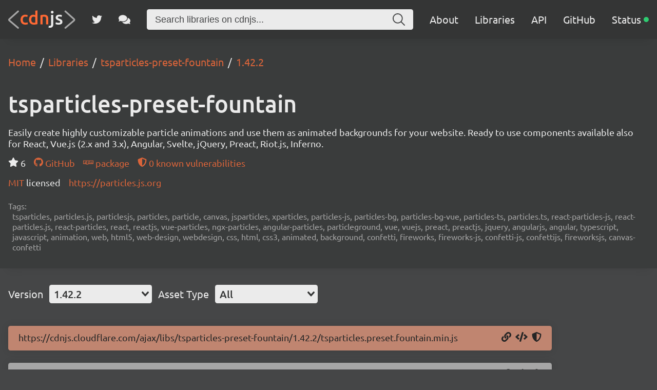

--- FILE ---
content_type: application/javascript; charset=UTF-8
request_url: https://cdnjs.com/_/520ae4b.js
body_size: 3072
content:
!function(){try{var t="undefined"!=typeof window?window:"undefined"!=typeof global?global:"undefined"!=typeof self?self:{},e=(new t.Error).stack;e&&(t._sentryDebugIds=t._sentryDebugIds||{},t._sentryDebugIds[e]="f4b01f28-a90e-4cec-8fa8-f77f8eca34a4",t._sentryDebugIdIdentifier="sentry-dbid-f4b01f28-a90e-4cec-8fa8-f77f8eca34a4")}catch(t){}}();var _global="undefined"!=typeof window?window:"undefined"!=typeof global?global:"undefined"!=typeof self?self:{};_global.SENTRY_RELEASE={id:"35771968181dfdfb781fa03d1eb22faf07f37905"},(window.webpackJsonp=window.webpackJsonp||[]).push([[2],{536:function(t,e,n){"use strict";var r=n(20);n(77),n(86),n(45),n(54),n(47),n(1),n(59),n(60);e.a=function(){var t=Object(r.a)(regeneratorRuntime.mark((function t(e,n,data){var o;return regeneratorRuntime.wrap((function(t){for(;;)switch(t.prev=t.next){case 0:return""===(o=e.path.split("/"))[o.length-1]&&o.pop(),t.next=4,Promise.all(o.map(function(){var t=Object(r.a)(regeneratorRuntime.mark((function t(path,e){var r,c,l,d,meta;return regeneratorRuntime.wrap((function(t){for(;;)switch(t.prev=t.next){case 0:if(r=o.slice(0,e+1).join("/")||"/",c="Home",!path){t.next=20;break}if(c=path,!(l=n.getMatchedComponents(r)).length){t.next=20;break}if(!(d=l[0]).name||"VueComponent"===d.name){t.next=16;break}return t.prev=8,t.next=11,d();case 11:d=t.sent,t.next=16;break;case 14:t.prev=14,t.t0=t.catch(8);case 16:d.meta&&(meta=d.meta),d.options&&d.options.meta&&(meta=d.options.meta),"function"==typeof(c=meta.breadcrumb)&&(c=c(data,r));case 20:return t.abrupt("return",{index:c,url:r,position:e+1});case 21:case"end":return t.stop()}}),t,null,[[8,14]])})));return function(e,n){return t.apply(this,arguments)}}()));case 4:return(o=t.sent)[o.length-1].last=!0,t.abrupt("return",o);case 7:case"end":return t.stop()}}),t)})));return function(e,n,r){return t.apply(this,arguments)}}()},537:function(t,e,n){"use strict";var r={name:"Breadcrumbs",props:{crumbs:Array}},o=n(19),component=Object(o.a)(r,(function(){var t=this,e=t._self._c;return e("div",{staticClass:"content breadcrumbs"},[e("ol",{attrs:{itemscope:"",itemtype:"http://schema.org/BreadcrumbList"}},t._l(t.crumbs,(function(n){return e("li",{attrs:{itemprop:"itemListElement",itemscope:"",itemtype:"http://schema.org/ListItem"}},[e("nuxt-link",{attrs:{to:{path:n.url},itemprop:"item"}},[e("span",{attrs:{itemprop:"name"}},[t._v(t._s(n.index))])]),t._v(" "),e("meta",{attrs:{content:n.position,itemprop:"position"}})],1)})),0)])}),[],!1,null,null,null);e.a=component.exports},540:function(t,e,n){var map={"./alex.jpg":541,"./drewfreyling.jpg":542,"./mattcowley.jpg":543,"./ryankirkman.jpg":544,"./svensauleau.jpg":545,"./thomasdavis.jpg":546,"./tylercaslin.jpg":547};function r(t){var e=o(t);return n(e)}function o(t){if(!n.o(map,t)){var e=new Error("Cannot find module '"+t+"'");throw e.code="MODULE_NOT_FOUND",e}return map[t]}r.keys=function(){return Object.keys(map)},r.resolve=o,t.exports=r,r.id=540},541:function(t,e,n){t.exports=n.p+"img/alex.84239c9.jpg"},542:function(t,e,n){t.exports=n.p+"img/drewfreyling.3e3580d.jpg"},543:function(t,e,n){t.exports=n.p+"img/mattcowley.98d957a.jpg"},544:function(t,e,n){t.exports=n.p+"img/ryankirkman.db23832.jpg"},545:function(t,e,n){t.exports=n.p+"img/svensauleau.9df6e7e.jpg"},546:function(t,e,n){t.exports=n.p+"img/thomasdavis.6a28009.jpg"},547:function(t,e,n){t.exports=n.p+"img/tylercaslin.8a92beb.jpg"},548:function(t,e,n){var map={"./algolia.svg":549,"./cloudflare.svg":550,"./digitalocean.svg":551,"./sentry.svg":552,"./statuspage.svg":553,"./uptimerobot.svg":554};function r(t){var e=o(t);return n(e)}function o(t){if(!n.o(map,t)){var e=new Error("Cannot find module '"+t+"'");throw e.code="MODULE_NOT_FOUND",e}return map[t]}r.keys=function(){return Object.keys(map)},r.resolve=o,t.exports=r,r.id=548},549:function(t,e,n){t.exports=n.p+"5d9735fb3d77492c81d6b294696989b1.svg"},550:function(t,e,n){t.exports=n.p+"c1f092f39699a05ffb6d547fcf2e5a2d.svg"},551:function(t,e,n){t.exports=n.p+"96a2ab9319b8b75fab53a6ff0f4ef47c.svg"},552:function(t,e,n){t.exports=n.p+"3c9b8e1ad93c81936ff5f0e641a0a87d.svg"},553:function(t,e,n){t.exports=n.p+"52f8aa3bb5dfeb8626089cfd6c5ed3b6.svg"},554:function(t,e,n){t.exports=n.p+"afa15a00f68d77cc994eb4d313b52017.svg"},571:function(t,e,n){"use strict";n.r(e);n(22),n(47);var r=n(20),o=(n(382),n(383),n(77),n(169)),c=n.n(o),l=n(190),d=n.n(l),f=n(537),m=n(536),v=n(246),h=n(125),_=[{name:"Matt Cowley",role:"Maintainer (Cloudflare)",twitter:"MattIPv4",github:"MattIPv4",image:"mattcowley.jpg"},{name:"Sven Sauleau",role:"Maintainer (Cloudflare)",twitter:"svensauleau",github:"xtuc",image:"svensauleau.jpg"},{name:"Tyler Caslin",role:"Maintainer (Cloudflare)",twitter:"",github:"tc80",image:"tylercaslin.jpg"},{name:"Drew Freyling",role:"Active Contributor",twitter:"drewfreyling",github:"drewfreyling",image:"drewfreyling.jpg"},{name:"Alex",role:"Active Contributor",twitter:"",github:"sashberd",image:"alex.jpg"},{name:"Ryan Kirkman",role:"Founder",twitter:"ryan_kirkman",github:"ryankirkman",image:"ryankirkman.jpg"},{name:"Thomas Davis",role:"Founder",twitter:"ajaxdavis",github:"thomasdavis",image:"thomasdavis.jpg"}],w=n(335),meta={title:"About Us",breadcrumb:"About Us",desc:"Find about what cdnjs is about and how we follow our open-source mission, see who maintains the CDN and find out about our sponsors.",classes:[]},y={name:"About",meta:meta,components:{GitHub:c.a,Twitter:d.a,Breadcrumbs:f.a},asyncData:function(data){return Object(r.a)(regeneratorRuntime.mark((function t(){return regeneratorRuntime.wrap((function(t){for(;;)switch(t.prev=t.next){case 0:return t.next=2,Object(m.a)(data.route,data.app.router,{});case 2:return t.t0=t.sent,t.abrupt("return",{crumbs:t.t0});case 4:case"end":return t.stop()}}),t)})))()},data:function(){return{members:_,sponsors:[w.a.flat(1)]}},head:function(){return Object(v.a)(meta,this)},methods:{utm:h.a}},j=n(19),component=Object(j.a)(y,(function(){var t=this,e=t._self._c;return e("section",[e("header",[e("Breadcrumbs",{attrs:{crumbs:t.crumbs}})],1),t._v(" "),e("div",{staticClass:"content"},[e("div",{staticClass:"left"},[e("div",{staticClass:"who-we-are"},[e("h1",[t._v("Who are we?")]),t._v(" "),e("p",[t._v("\n                    We are cdnjs, the #1 free and open source CDN built to make life easier for developers\n                    serving "),e("a",{attrs:{href:t.utm("https://w3techs.com/technologies/details/cd-cdnjs","about")}},[t._v("\n                        over 13.0% of all websites")]),t._v(", powered by Cloudflare.\n                ")]),t._v(" "),e("p",[t._v("\n                    We believe in the open-source mission, and want to support a fast and free web. To do that,\n                    we’ve built our service to be free, public, and developer/web friendly since 2011.\n                ")]),t._v(" "),e("p",[t._v("\n                    We handle "),e("a",{attrs:{href:t.utm("https://github.com/cdnjs/cf-stats","about")}},[t._v("over 250 billion requests\n                        a month")]),t._v(" and support HTTP/3, HTTP/2, and QUIC, with HSTS preloaded and enabled to ensure a secure\n                    connection while using Brotli 11 to compress files.\n                ")]),t._v(" "),e("p",[t._v("\n                    While a CDN isn’t perfect for every occasion, when it is, we’re here for you.\n                ")]),t._v(" "),e("p",[e("nuxt-link",{staticClass:"button",attrs:{to:{name:"libraries"}}},[t._v("\n                        View our libraries\n                    ")]),t._v(" "),e("a",{staticClass:"button",attrs:{href:t.utm("https://github.com/cdnjs","about")}},[t._v("\n                        We're on GitHub\n                    ")])],1)]),t._v(" "),e("div",{staticClass:"contribute-legal"},[e("h1",[t._v("Contribute")]),t._v(" "),e("p",[t._v("\n                    As a public OSS project, cdnjs relies on contributions and donations from the community.\n                    You can get involved on\n                    "),e("a",{attrs:{href:t.utm("https://github.com/cdnjs","about")}},[t._v("GitHub")]),t._v(" or help support us financially by\n                    donating $5 to cdnjs via "),e("a",{attrs:{href:t.utm("https://opencollective.com/cdnjs","about")}},[t._v("\n                        Open Collective")]),t._v(" or "),e("a",{attrs:{href:t.utm("https://www.patreon.com/cdnjs","about")}},[t._v("Patreon")]),t._v(".\n                ")]),t._v(" "),e("h1",[t._v("Legal")]),t._v(" "),e("p",[t._v("\n                    As a large community-oriented open-source project,\n                    legal policy has to be at the forefront of our mind.\n                ")]),t._v(" "),e("p",[t._v("\n                    As Cloudflare provides the core cdnjs service, please have a read of\n                    "),e("a",{attrs:{href:t.utm("https://www.cloudflare.com/privacypolicy/","about")}},[t._v("\n                        their privacy policy")]),t._v(".\n                ")])]),t._v(" "),e("div",{staticClass:"members"},[e("h2",[t._v("Members")]),t._v(" "),e("div",{staticClass:"member-blocks"},[t._l(t.members,(function(r){return e("div",{staticClass:"member"},[e("a",{staticClass:"avatar",attrs:{href:t.utm("https://github.com/".concat(r.github),"about"),"aria-label":"".concat(r.github," on GitHub")}},[r.image?e("img",{attrs:{src:n(540)("./".concat(r.image)),alt:r.github}}):e("GitHub",{staticClass:"icon",attrs:{"aria-hidden":"true"}})],1),t._v(" "),e("div",{staticClass:"info"},[e("p",{staticClass:"name"},[t._v("\n                                "+t._s(r.name)+"\n                            ")]),t._v(" "),e("p",{staticClass:"role"},[t._v("\n                                "+t._s(r.role)+"\n                                "),r.twitter?e("a",{attrs:{href:t.utm("https://twitter.com/".concat(r.twitter),"about"),"aria-label":"".concat(r.twitter," on Twitter")}},[e("Twitter",{staticClass:"icon",attrs:{"aria-hidden":"true"}})],1):t._e()])])])})),t._v(" "),e("div",{staticClass:"member you"},[e("a",{staticClass:"avatar",attrs:{href:t.utm("https://github.com/cdnjs","about"),"aria-label":"cdnjs GitHub"}},[e("GitHub",{staticClass:"icon",attrs:{"aria-hidden":"true"}})],1),t._v(" "),t._m(0)])],2)])]),t._v(" "),e("div",{staticClass:"sponsors"},[e("h1",[t._v("Sponsors")]),t._v(" "),t._l(t.sponsors,(function(r){return e("div",{staticClass:"sponsor-blocks"},t._l(r,(function(r){return e("div",{class:"sponsor ".concat(r.text).concat(r.words?" words":""),style:{background:r.color}},[e("a",{attrs:{href:t.utm(r.site,"about")}},[e("img",{attrs:{src:n(548)("./".concat(r.image)),alt:r.name}}),t._v(" "),e("div",[e("p",[t._v("\n                                "+t._s(r.words)+"\n                            ")])])])])})),0)})),t._v(" "),e("div",{staticClass:"sponsor-blocks"},[e("div",{staticClass:"sponsor contact"},[e("h3",[t._v("Want to become a Sponsor?")]),t._v(" "),e("p",[e("a",{attrs:{href:t.utm("https://github.com/cdnjs/cdnjs/issues/new","about")}},[t._v("Contact Us")])])])])],2)])])}),[function(){var t=this,e=t._self._c;return e("div",{staticClass:"info"},[e("p",{staticClass:"name"},[t._v("\n                                You?\n                            ")]),t._v(" "),e("p",{staticClass:"role"},[t._v("\n                                Contributor\n                            ")])])}],!1,null,null,null);e.default=component.exports}}]);